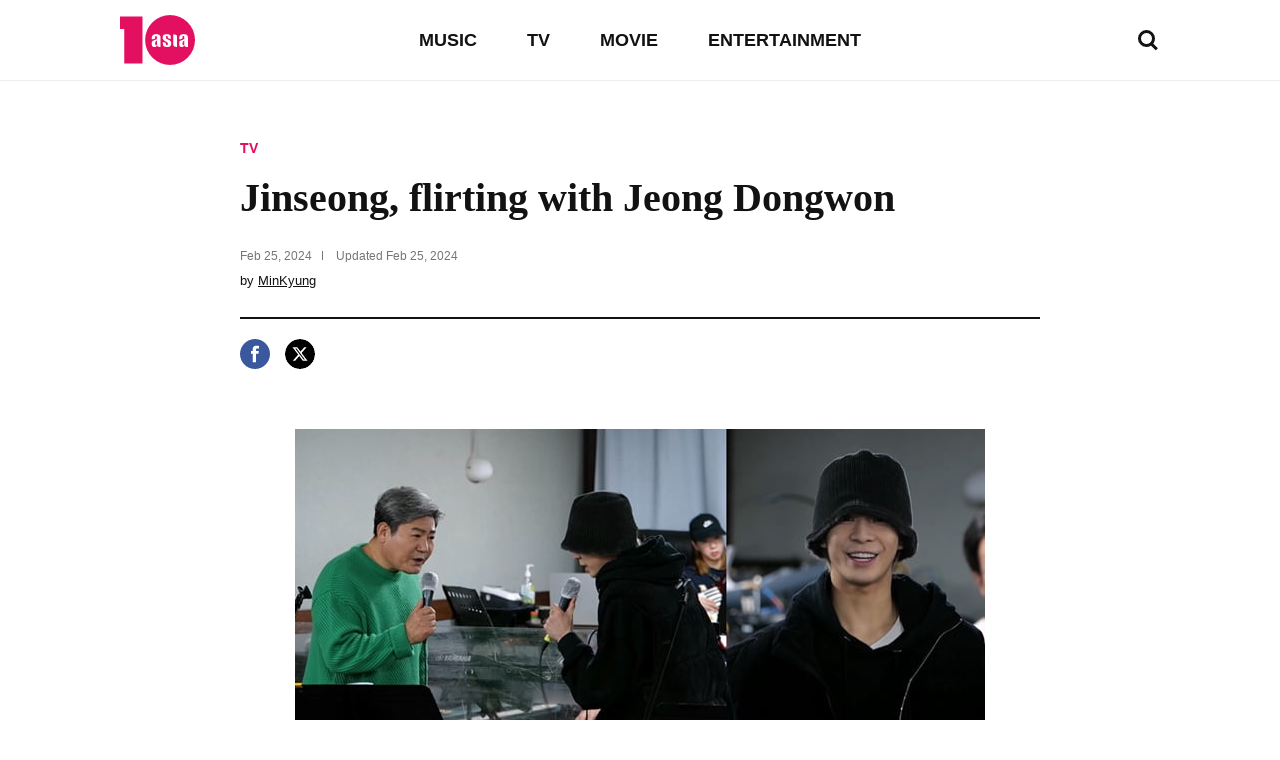

--- FILE ---
content_type: text/html; charset=UTF-8
request_url: https://www.tenasia.com/tv/2024022578624
body_size: 17378
content:
<!DOCTYPE html>
<html lang="en">
    <head>
		<meta charset="UTF-8">
        <title>Jinseong, flirting with Jeong Dongwon</title>
        <meta http-equiv="X-UA-Compatible" content="IE=Edge,chrome=1">
        <meta name="viewport" content="width=device-width, initial-scale=1, maximum-scale=1">

        <meta name="title" content="Jinseong, flirting with Jeong Dongwon">
        <meta name="description" content="Jinseong mentions his junior Jeong Dongwon. On KBS2's 'The Boss's Ears Are Donkey Ears', which airs on the 25th, the behind-the-scenes footage of Jins...">
        <meta property="og:title" content="Jinseong, flirting with Jeong Dongwon">
        <meta property="og:site_name" content="tenasia">
        <meta property="og:description" content="Jinseong mentions his junior Jeong Dongwon. On KBS2's 'The Boss's Ears Are Donkey Ears', which airs on the 25th, the behind-the-scenes footage of Jins...">
        <meta property="og:image" content="https://img.hankyung.com/photo/202402/BF.35941786.1.jpg" />

        <!-- <meta name="robots" content="index,follow"> -->
        <meta name="robots" content="max-image-preview:large">
        <link rel="amphtml" href="https://www.tenasia.com/amp/2024022578624" />

        <link rel="alternate" type="application/rss+xml" href="https://www.tenasia.com/rss/">
        <link rel="alternate" type="application/rss+xml" href="https://www.tenasia.com/rss/music/">
        <link rel="alternate" type="application/rss+xml" href="https://www.tenasia.com/rss/tv/">
        <link rel="alternate" type="application/rss+xml" href="https://www.tenasia.com/rss/movie/">
        <link rel="alternate" type="application/rss+xml" href="https://www.tenasia.com/rss/entertainment/">

        <link rel="shortcut icon" href="https://www.tenasia.co.kr/favicon.ico">
        <link rel="apple-touch-icon" sizes="192x192" href="https://hkstatic.hankyung.com/resource/common/img/favicon/apple-touch-icon-tenasia.png">

        <!-- 기사뷰: common-ui.css + view.css -->
        <!-- CSS preload for faster loading -->
        <link rel="preload" href="https://hkstatic.hankyung.com/resource/lang/css/core/common-ui.css?v=202601191708" as="style">
        <link rel="preload" href="https://hkstatic.hankyung.com/resource/lang/css/core/view.css?v=202601191708" as="style">

        <link rel="stylesheet" href="https://hkstatic.hankyung.com/resource/lang/css/core/common-ui.css?v=202601191708">
        <link rel="stylesheet" href="https://hkstatic.hankyung.com/resource/lang/css/core/view.css?v=202601191708">

			<!-- Google Tag Manager -->
			<script>(function(w,d,s,l,i){w[l]=w[l]||[];w[l].push({'gtm.start':
			new Date().getTime(),event:'gtm.js'});var f=d.getElementsByTagName(s)[0],
			j=d.createElement(s),dl=l!='dataLayer'?'&l='+l:'';j.async=true;j.src=
			'https://www.googletagmanager.com/gtm.js?id='+i+dl;f.parentNode.insertBefore(j,f);
			})(window,document,'script','dataLayer','GTM-WBR362MZ');</script>
			<!-- End Google Tag Manager -->
        <script src="https://hkstatic.hankyung.com/resource/common/library/jquery/v1.12.4/jquery-1.12.4.min.js"></script>
        <script type="text/javascript" src="/resource/js/common.js?v=202601191708"></script>

        <!-- 2025.04.03 데이터 구조화 추가 -->
            <script type="application/ld+json">
                {
                    "@context": "https://schema.org",
                    "@type": "NewsArticle",
                    "mainEntityOfPage": "https://www.tenasia.com/tv/2024022578624",
                    "headline": "Jinseong, flirting with Jeong Dongwon",
                    "description": "Jinseong mentions his junior Jeong Dongwon. On KBS2's 'The Boss's Ears Are Donkey Ears', which airs on the 25th, the behind-the-scenes footage of Jins...",
                    "image": ["https://img.hankyung.com/photo/202402/BF.35941786.1.jpg"],
                    "datePublished": "2024-02-25T10:28:01+09:00",
                    "dateModified": "2024-02-25T10:28:01+09:00",
                    "author": {
                        "@type": "Person",
                        "name": "MinKyung",
                        "url": "https://www.tenasia.com/by/2741"
                    },
                    "publisher": {
                        "@type": "Organization",
                        "name": "tenasia",
                        "logo": {
                                "@type": "ImageObject",
                                "url": "https://static.hankyung.com/resource/common/img/logo/logo-tenasia.svg"
                        }
                    }
                }
            </script>

    </head>
		<!-- Google Tag Manager (noscript) -->
		<noscript><iframe src="https://www.googletagmanager.com/ns.html?id=GTM-WBR362MZ"
		height="0" width="0" style="display:none;visibility:hidden"></iframe>
		</noscript>
		<!-- End Google Tag Manager (noscript)-->
    <body>
        <noscript><iframe src="https://www.googletagmanager.com/ns.html?id=GTM-WBR362MZ" height="0" width="0" style="display:none;visibility:hidden"></iframe></noscript>
        <div id="wrap" class="wrap view">
            <!-- skip navi -->
            <div class="skip-navi">
                <a href="#contents">skip to main content</a>
            </div>

            <!-- header -->
            <header class="header">
                <div class="header-top">
                    <div class="header-logo">
                        <strong class="logo-area"><a href="https://www.tenasia.com/"><span class="blind">tenasia</span></a></strong>
                        <button type="button" class="btn-search"><span class="blind">search</span></button>
                    </div>
                    <div class="gnb-area">
                        <div class="inner-scroll">
                            <ul class="gnb-list">
                                <li><a href="https://www.tenasia.com/music">MUSIC</a></li>
                                <li><a href="https://www.tenasia.com/tv">TV</a></li>
                                <li><a href="https://www.tenasia.com/movie">MOVIE</a></li>
                                <li><a href="https://www.tenasia.com/entertainment">ENTERTAINMENT</a></li>
                            </ul>
                        </div>
                    </div>
                </div>

                <div class="search-wrap">
                    <form id="searchForm" name="searchForm" method="get" action="https://www.tenasia.com/search">
                        <fieldset>
                            <div class="search-area">
                                <input type="text" name="query" title="search input" placeholder="search news" class="inp-txt">
                                <button type="button" class="btn-search"><span class="blind">search</span></button>
                            </div>
                        </fieldset>
                    </form>
                </div>

            </header>
            <!-- // header -->

            <!-- contents -->
            <main id="contents" class="contents ">
<div class="article-wrap">
    <article class="article-contents">
        <div class="article-top">
            <em class="article-category"><a href="https://www.tenasia.com/tv">TV</a></em>
            <h1 class="headline">Jinseong, flirting with Jeong Dongwon</h1>
            <div class="article-timestamp">
                <div class="datetime">
                    <span class="item">
                        <span class="date">Feb 25, 2024</span>
                    </span>
                    <span class="item">
                        Updated <span class="date">Feb 25, 2024</span>
                    </span>
                </div>
                <p class="article-byline">by <a href="https://www.tenasia.com/by/2741">MinKyung</a></p>
            </div>
        </div>
        <ul class="article-share">
            <li>
                <button type="button" class="btn-share-facebook" onclick="openSNS('facebook','https://www.tenasia.com/tv/2024022578624','');"><span class="blind">페이스북</span></button>
            </li>
            <li>
                <button type="button" class="btn-share-twitter twitter-x" onclick="openSNS('twitter','https://www.tenasia.com/tv/2024022578624','');"><span class="blind">엑스</span></button>
            </li>
        </ul>
        <div class="article-body">

            
                    <figure class="article-figure">
                        <div class="figure-img">
                            <img src="https://img.hankyung.com/photo/202402/BF.35941786.1.jpg" alt="Jinseong, flirting with Jeong Dongwon">
                    
                        </div>
                        <figcaption class="figure-caption" style="width:690px">Jinseong, flirting with Jeong Dongwon</figcaption>
                    </figure>
                    Jinseong mentions his junior Jeong Dongwon.<br /><br />On KBS2&#39;s &#39;The Boss&#39;s Ears Are Donkey Ears&#39;, which airs on the 25th, the behind-the-scenes footage of Jinseong&#39;s &#39;Jinseong Big Show&#39; filming will be revealed for the first time. In particular, junior Jeong Dong-won visits the practice room for his respected senior Jin-seong, drawing attention to the strong senior-junior relationship between the two.<br /><br />On this day&#39;s broadcast, the behind-the-scenes footage of the &#39;Jinseong Big Show&#39; presented by trot singer Jinseong, who debuted 49 years ago, under his own name, will be revealed for the first time. &#39;Jinseong Big Show&#39; is a special KBS Lunar New Year special project that follows the 1st generation Na Hoon-ah, the 2nd generation Shim Soo-bong, and the 3rd generation Lim Young-woong.<br /><br />Even though junior Jeong Dong-won is busy, he visits the rehearsal room for &#39;Jinseong Big Show&#39; and confirms his special love for senior Jinseong. As soon as Jinseong sees Jeong Dong-won, he jokes, &ldquo;Dong-won, you went to America as an idol? Don&rsquo;t you do trot anymore?&rdquo; In response, Jeong Dong-won said, &ldquo;No, you have to work hard at trot,&rdquo; and made everyone laugh by waving his hand at his senior&rsquo;s sly joke.<br /><br />The two performed a duet of &#39;Barley Pass&#39; on &#39;Jinseong Big Show&#39;. In the process of matching, Jinseong generously shows his affection for his junior by saying sweet flirtations such as &quot;Dongwon, I make a living because of you&quot; and &quot;Dongwon, maybe it&#39;s because you sing a lot of pop music, but your voice smells like chocolate.&quot; Meanwhile, Jeong Dong-won is said to have revealed that his senior Jin-seong is an &quot;expert in old stories,&quot; further heightening curiosity about the chemistry between the two.<br /><br />In addition, rehearsals are a busy process with a large 20-member band performing wonderful ensembles in unison. Meanwhile, Jinseong overcame the sudden onset of blood cancer and heart valve disease and entered the golden age of his life again. Jinseong confesses his difficult battle with the disease, saying, &ldquo;I thought I was going to die soon because (the doctor) said it was difficult,&rdquo; creating a feeling of despair.<br /><br />Kang Min-kyung, Ten Asia reporter kkk39@tenasia.co.kr
            <!-- 2024.08.19 제거 -->        
            <div class="btn-area">
                <a href="https://www.tenasia.co.kr/article/2024022578064" class="btn-default" target="_blank">Show original</a>
            </div>
            <!-- <a href="http://translate.google.com" target="_blank" class="google-mark"><img src="https://hkstatic.hankyung.com/resource/lang/img/logo-translate.svg" alt="translated by google" width="122" height="16"></a> -->

        </div>
    </article>
</div>

<!-- 관련기사 -->
<div class="related-article">
    <div class="sub-tit-wrap">
        <strong class="cont-tit">More in <span class="point-color">TV</span></strong>
    </div>
    <div class="news-list-area">
        <article class="news-item">
            <div class="txt-cont">
                <h2 class="news-tit">
                    <a href="https://www.tenasia.com/tv/2026011992464">Chef Im Sung-geun Faces Backlash for DUI Confession, Dropped from KBS2 Show</a>
                </h2>
                <span class="txt-date">Jan 19, 2026</span>
            </div>
            <div class="thumb">
                <a href="https://www.tenasia.com/tv/2026011992464">
                    <img src="https://img.tenasia.co.kr/photo/202601/BF.43007681.3.jpg" alt="Chef Im Sung-geun Faces Backlash for DUI Confession, Dropped from KBS2 Show">
                </a>
            </div>
        </article>
        <article class="news-item">
            <div class="txt-cont">
                <h2 class="news-tit">
                    <a href="https://www.tenasia.com/tv/2026011998564">“Spring Fever,” a Romantic Comedy Starring Ahn Bo-hyun and Lee Joo-been, Tops Charts in 4 Countries Ahead of 100 Million Views</a>
                </h2>
                <span class="txt-date">Jan 19, 2026</span>
            </div>
            <div class="thumb">
                <a href="https://www.tenasia.com/tv/2026011998564">
                    <img src="https://img.tenasia.co.kr/photo/202601/BF.42983575.3.jpg" alt="“Spring Fever,” a Romantic Comedy Starring Ahn Bo-hyun and Lee Joo-been, Tops Charts in 4 Countries Ahead of 100 Million Views">
                </a>
            </div>
        </article>
        <article class="news-item">
            <div class="txt-cont">
                <h2 class="news-tit">
                    <a href="https://www.tenasia.com/tv/2026011992834">Chef Lim Sung-geun Faces Backlash for Drinking Amid DUI Controversy</a>
                </h2>
                <span class="txt-date">Jan 19, 2026</span>
            </div>
            <div class="thumb">
                <a href="https://www.tenasia.com/tv/2026011992834">
                    <img src="https://img.tenasia.co.kr/photo/202601/BF.43008105.3.jpg" alt="Chef Lim Sung-geun Faces Backlash for Drinking Amid DUI Controversy">
                </a>
            </div>
        </article>
        <article class="news-item">
            <div class="txt-cont">
                <h2 class="news-tit">
                    <a href="https://www.tenasia.com/tv/2026012001624">Korean Actor Ryu Si-won Reveals His Math Instructor Wife on TV Show</a>
                </h2>
                <span class="txt-date">Jan 20, 2026</span>
            </div>
            <div class="thumb">
                <a href="https://www.tenasia.com/tv/2026012001624">
                    <img src="https://img.tenasia.co.kr/photo/202601/BF.43012513.3.png" alt="Korean Actor Ryu Si-won Reveals His Math Instructor Wife on TV Show">
                </a>
            </div>
        </article>
    </div>
</div>

<div class="hk-modal modal-photoviewer">
    <div class="hk-modal-inner">
        <figure class="article-figure">
            <div class="figure-img">
                <img src="" alt="" width="512" height="320">
            </div>
            <!-- <figcaption class="figure-caption"></figcaption> -->
        </figure>
        <button type="button" class="modal-btn-close">
            <i class="hk__icon-x"></i>
            <span class="blind">close</span>
        </button>
    </div>
</div>
            </main>
            <!-- // contents -->


            <!-- <div class="ad-wrap">

            </div> -->

            <!-- footer -->
            <footer class="footer">
                <strong class="ft-tit">tenasia.com</strong>
                <ul class="ft-menu type-default">
                    <li><a href="https://www.tenasia.com/movie">MOVIE</a></li>
                    <li><a href="https://www.tenasia.com/tv">TV</a></li>
                    <li><a href="https://www.tenasia.com/music">MUSIC</a></li>
                    <li><a href="https://www.tenasia.com/entertainment">ENTERTAINMENT</a></li>
                </ul>
                <ul class="ft-menu type-small">
                    <li><a href="https://www.tenasia.com/sitemap"><strong>SITEMAP</strong></a></li>
                    <li><a href="https://www.tenasia.com/rss">RSS</a></li>
                    <!-- <li><a href="#">COOKIE NOTICE</a></li> -->
                    <li><a href="https://www.tenasia.co.kr/" target="_blank">tenasia-kr</a></li>
                </ul>
                <p class="copyright">&copy; 2023 tenasia. All rights reserved</p>
                <!-- 2024.08.19 제거 -->
                <!-- <p class="ft-txt">
                    The tenasia website has been translated for your convenience using translation software powered by Google Translate. Reasonable efforts have been made to provide an accurate translation, however, no automated translation is perfect nor is it intended to replace human translators. Translations are provided as a service to users of the tenasia website, and are provided “as is.” No warranty of any kind, either expressed or implied, is made as to the accuracy, reliability, or correctness of any translations made from &lt;source language&gt; into any other language. Some content (such as images, videos, Flash, etc.) may not be accurately translated due to the limitations of the translation software.
                </p> -->
            </footer>
            <!-- // footer -->
        </div>
    </body>
</html>